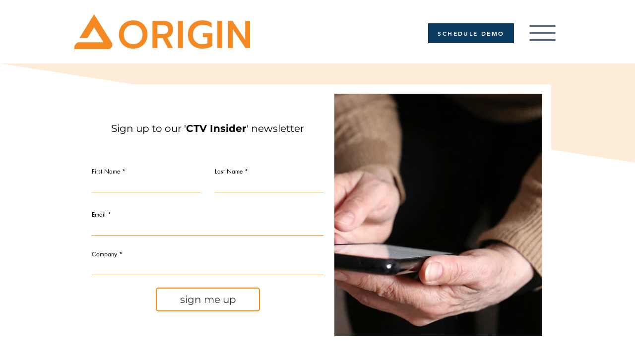

--- FILE ---
content_type: text/html; charset=utf-8
request_url: https://www.google.com/recaptcha/api2/aframe
body_size: 266
content:
<!DOCTYPE HTML><html><head><meta http-equiv="content-type" content="text/html; charset=UTF-8"></head><body><script nonce="s2I0fWpUBi0ySsMJ_WNRfA">/** Anti-fraud and anti-abuse applications only. See google.com/recaptcha */ try{var clients={'sodar':'https://pagead2.googlesyndication.com/pagead/sodar?'};window.addEventListener("message",function(a){try{if(a.source===window.parent){var b=JSON.parse(a.data);var c=clients[b['id']];if(c){var d=document.createElement('img');d.src=c+b['params']+'&rc='+(localStorage.getItem("rc::a")?sessionStorage.getItem("rc::b"):"");window.document.body.appendChild(d);sessionStorage.setItem("rc::e",parseInt(sessionStorage.getItem("rc::e")||0)+1);localStorage.setItem("rc::h",'1768796603032');}}}catch(b){}});window.parent.postMessage("_grecaptcha_ready", "*");}catch(b){}</script></body></html>